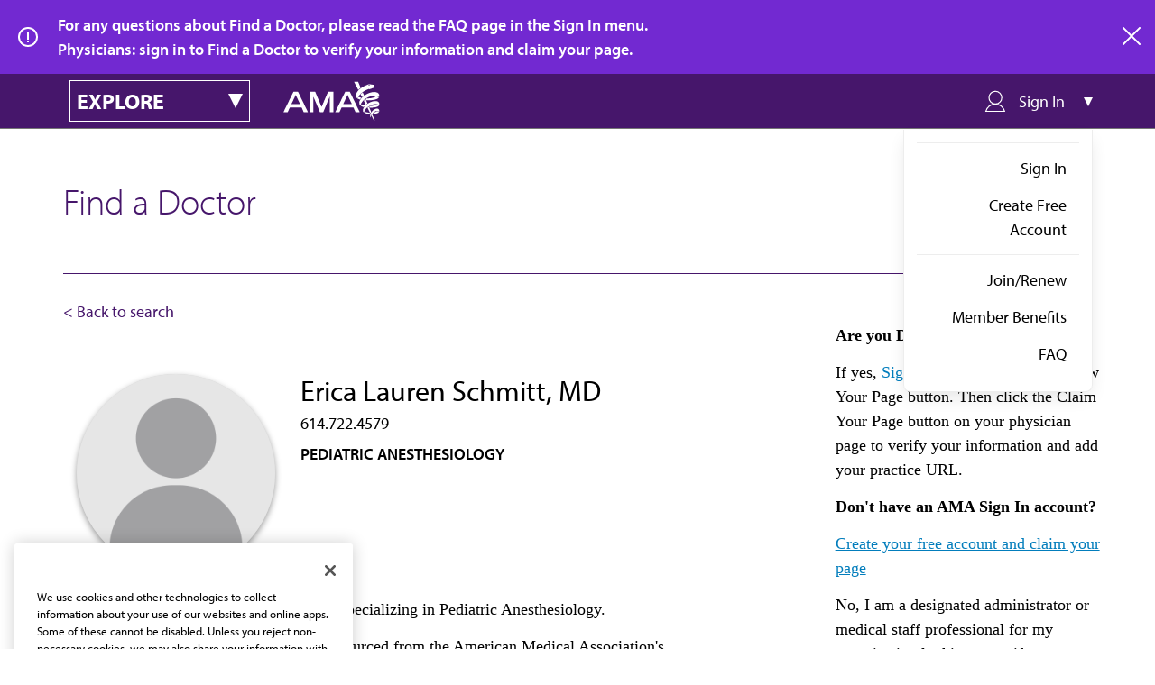

--- FILE ---
content_type: application/javascript
request_url: https://api.ipify.org/?format=jsonp&callback=getIp
body_size: -48
content:
getIp({"ip":"18.217.99.232"});